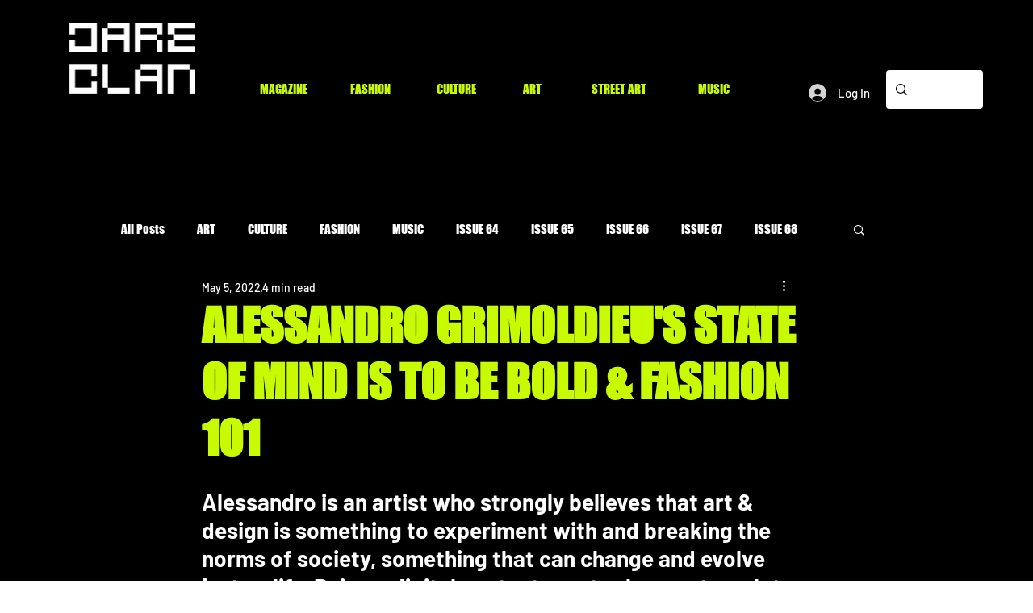

--- FILE ---
content_type: text/html; charset=utf-8
request_url: https://www.google.com/recaptcha/api2/aframe
body_size: 270
content:
<!DOCTYPE HTML><html><head><meta http-equiv="content-type" content="text/html; charset=UTF-8"></head><body><script nonce="KV8YjK0VLDBud1HZSAv37Q">/** Anti-fraud and anti-abuse applications only. See google.com/recaptcha */ try{var clients={'sodar':'https://pagead2.googlesyndication.com/pagead/sodar?'};window.addEventListener("message",function(a){try{if(a.source===window.parent){var b=JSON.parse(a.data);var c=clients[b['id']];if(c){var d=document.createElement('img');d.src=c+b['params']+'&rc='+(localStorage.getItem("rc::a")?sessionStorage.getItem("rc::b"):"");window.document.body.appendChild(d);sessionStorage.setItem("rc::e",parseInt(sessionStorage.getItem("rc::e")||0)+1);localStorage.setItem("rc::h",'1767420308452');}}}catch(b){}});window.parent.postMessage("_grecaptcha_ready", "*");}catch(b){}</script></body></html>